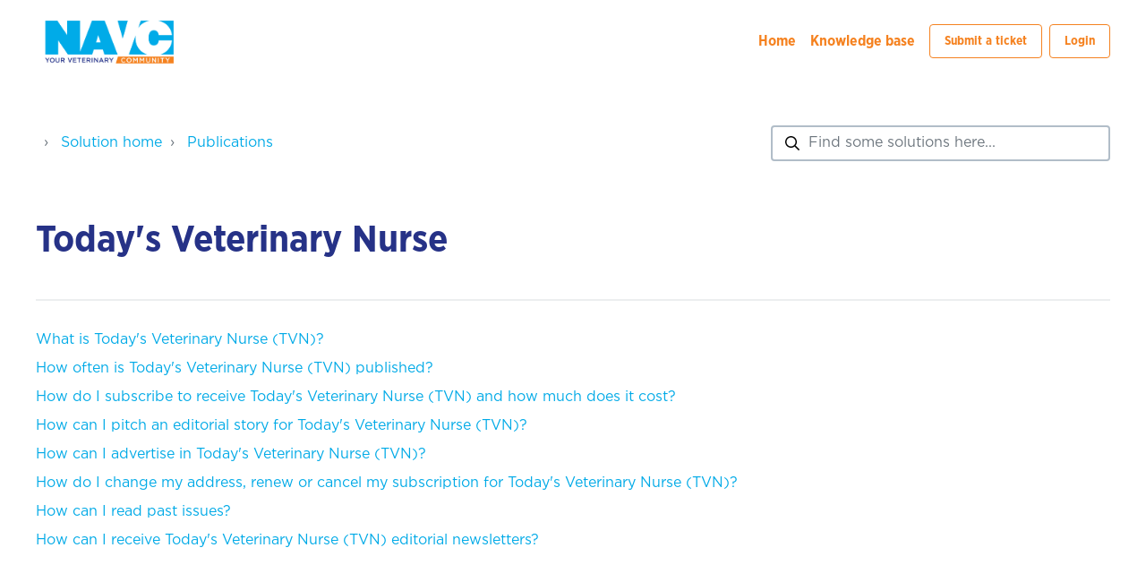

--- FILE ---
content_type: text/html; charset=utf-8
request_url: https://help.navc.com/support/solutions/folders/13000015408
body_size: 11277
content:
<!DOCTYPE html>
<html lang="en" data-date-format="non_us" dir="ltr">

<head>

  <meta name="csrf-param" content="authenticity_token" />
<meta name="csrf-token" content="cm8nzfSV+9isZGFuv11/S43v5XhFMw141YER1ehwguHz+yIcsFozKu2TRuSZOH0ZvpaZDWTYlCmrNbILe3tlSA==" />

  <link rel='shortcut icon' href='https://s3.amazonaws.com/cdn.freshdesk.com/data/helpdesk/attachments/production/5046752096/fav_icon/6HO8ebdUykxi_IviLudmcIhLF7JALGSrZw.png' />

  <!-- Title for the page -->
<title> Today&#39;s Veterinary Nurse :  </title>

<!-- Meta information -->

      <meta charset="utf-8" />
      <meta http-equiv="X-UA-Compatible" content="IE=edge,chrome=1" />
      <meta name="description" content= "" />
      <meta name="author" content= "" />
       <meta property="og:title" content="Today&amp;#39;s Veterinary Nurse" />  <meta property="og:url" content="https://help.navc.com/support/solutions/folders/13000015408" />  <meta property="og:image" content="https://s3.amazonaws.com/cdn.freshdesk.com/data/helpdesk/attachments/production/5046752054/logo/J5ssLw-7f8w6ty4cpJB1GJLCO-diMLLfzA.png?X-Amz-Algorithm=AWS4-HMAC-SHA256&amp;amp;X-Amz-Credential=AKIAS6FNSMY2XLZULJPI%2F20260119%2Fus-east-1%2Fs3%2Faws4_request&amp;amp;X-Amz-Date=20260119T195635Z&amp;amp;X-Amz-Expires=604800&amp;amp;X-Amz-SignedHeaders=host&amp;amp;X-Amz-Signature=8b5d2677a741da13d6ea5867451cd4b377dffcd583fa775f8937d1dbc3cabf4e" />  <meta property="og:site_name" content="NAVC" />  <meta property="og:type" content="article" />  <meta name="twitter:title" content="Today&amp;#39;s Veterinary Nurse" />  <meta name="twitter:url" content="https://help.navc.com/support/solutions/folders/13000015408" />  <meta name="twitter:image" content="https://s3.amazonaws.com/cdn.freshdesk.com/data/helpdesk/attachments/production/5046752054/logo/J5ssLw-7f8w6ty4cpJB1GJLCO-diMLLfzA.png?X-Amz-Algorithm=AWS4-HMAC-SHA256&amp;amp;X-Amz-Credential=AKIAS6FNSMY2XLZULJPI%2F20260119%2Fus-east-1%2Fs3%2Faws4_request&amp;amp;X-Amz-Date=20260119T195635Z&amp;amp;X-Amz-Expires=604800&amp;amp;X-Amz-SignedHeaders=host&amp;amp;X-Amz-Signature=8b5d2677a741da13d6ea5867451cd4b377dffcd583fa775f8937d1dbc3cabf4e" />  <meta name="twitter:card" content="summary" />  <link rel="canonical" href="https://help.navc.com/support/solutions/folders/13000015408" /> 

<!-- Responsive setting -->
<link rel="apple-touch-icon" href="https://s3.amazonaws.com/cdn.freshdesk.com/data/helpdesk/attachments/production/5046752096/fav_icon/6HO8ebdUykxi_IviLudmcIhLF7JALGSrZw.png" />
        <link rel="apple-touch-icon" sizes="72x72" href="https://s3.amazonaws.com/cdn.freshdesk.com/data/helpdesk/attachments/production/5046752096/fav_icon/6HO8ebdUykxi_IviLudmcIhLF7JALGSrZw.png" />
        <link rel="apple-touch-icon" sizes="114x114" href="https://s3.amazonaws.com/cdn.freshdesk.com/data/helpdesk/attachments/production/5046752096/fav_icon/6HO8ebdUykxi_IviLudmcIhLF7JALGSrZw.png" />
        <link rel="apple-touch-icon" sizes="144x144" href="https://s3.amazonaws.com/cdn.freshdesk.com/data/helpdesk/attachments/production/5046752096/fav_icon/6HO8ebdUykxi_IviLudmcIhLF7JALGSrZw.png" />
        <meta name="viewport" content="width=device-width, initial-scale=1.0, maximum-scale=5.0, user-scalable=yes" /> 

<meta name="viewport" content="width=device-width, initial-scale=1.0" />
<link rel="stylesheet" href="https://fonts.googleapis.com/css?family=Open+Sans:400,400italic,600,600italic,700,700italic,300,300italic"  type="text/css" />
<link rel="stylesheet" href="https://use.fontawesome.com/releases/v6.5.2/css/all.css">
<link rel="stylesheet" href="//cdn.jsdelivr.net/jquery.magnific-popup/1.0.0/magnific-popup.css" />

<style>

pre[class*="language-"]:before, 
pre[class*="language-"]:after {
  content: '';
}

.fw-search:before {
  content: "";
  background-image: url("data:image/svg+xml,%3Csvg aria-hidden='true' focusable='false' data-prefix='far' data-icon='search' role='img' xmlns='http://www.w3.org/2000/svg' viewBox='0 0 512 512' class='svg-inline--fa fa-search fa-w-16 fa-3x'%3E%3Cpath fill='currentColor' d='M508.5 468.9L387.1 347.5c-2.3-2.3-5.3-3.5-8.5-3.5h-13.2c31.5-36.5 50.6-84 50.6-136C416 93.1 322.9 0 208 0S0 93.1 0 208s93.1 208 208 208c52 0 99.5-19.1 136-50.6v13.2c0 3.2 1.3 6.2 3.5 8.5l121.4 121.4c4.7 4.7 12.3 4.7 17 0l22.6-22.6c4.7-4.7 4.7-12.3 0-17zM208 368c-88.4 0-160-71.6-160-160S119.6 48 208 48s160 71.6 160 160-71.6 160-160 160z' class=''%3E%3C/path%3E%3C/svg%3E");
}


/* ==========================================================================
  Meta
  ========================================================================== */
  
  .meta {
    font-size: var(--bt-font-size-small);
    color: #58595B;
  }
  
  .meta__item {
    display: inline-block;
    margin-right: var(--bt-spacer-12);
  }
  
  .meta__item + .meta__item:before {
    margin-right: var(--bt-spacer-12);
    font-size: 10px;
    content: "\2022";
  }

/* ==========================================================================
  Breadcrumbs 
  ========================================================================== */

  .bt-breadcrumbs > li {
    display: inline-block;
  }

  .bt-breadcrumbs > li + li:before {
    padding: 0 0.25rem;
    color: var(--bs-gray-600);
    content: "›\00a0"; /* Unicode space added since inline-block means non-collapsing white-space */
  }
</style>

  <link rel="icon" href="https://s3.amazonaws.com/cdn.freshdesk.com/data/helpdesk/attachments/production/5046752096/fav_icon/6HO8ebdUykxi_IviLudmcIhLF7JALGSrZw.png" />

  <link rel="stylesheet" href="/assets/cdn/portal/styles/theme.css?FD003" nonce="G5YqJe77QHSR4NsYmtcAwg=="/>

  <style type="text/css" nonce="G5YqJe77QHSR4NsYmtcAwg=="> /* theme */ .portal--light {
              --fw-body-bg: #F5F7F9;
              --fw-header-bg: #F5F7F9;
              --fw-header-text-color: #12344D;
              --fw-helpcenter-bg: #12344D;
              --fw-helpcenter-text-color: #FFFFFF;
              --fw-footer-bg: #12344D;
              --fw-footer-text-color: #FFFFFF;
              --fw-tab-active-color: #FFFFFF;
              --fw-tab-active-text-color: #12344D;
              --fw-tab-hover-color: #12344D;
              --fw-tab-hover-text-color: #FFFFFF;
              --fw-btn-background: #FFFFFF;
              --fw-btn-text-color: #12344D;
              --fw-btn-primary-background: #12344D;
              --fw-btn-primary-text-color: #FFFFFF;
              --fw-baseFont: Source Sans Pro;
              --fw-textColor: #264966;
              --fw-headingsFont: Source Sans Pro;
              --fw-linkColor: #2C5CC5;
              --fw-linkColorHover: #021519;
              --fw-inputFocusRingColor: #EBEFF3;
              --fw-formInputFocusColor: #EBEFF3;
              --fw-card-bg: #FFFFFF;
              --fw-card-fg: #264966;
              --fw-card-border-color: #EBEFF3;
              --fw-nonResponsive: #F5F7F9;
              --bs-body-font-family: Source Sans Pro;
    } </style>

    <style type="text/css" nonce="G5YqJe77QHSR4NsYmtcAwg==">
      :root {
  --bt-font-size-base: 1rem;
  --bt-font-size-small: calc(var(--bt-font-size-base) * 0.875);
  --bt-font-size-h1: calc(var(--bt-font-size-base) * 3);
  --bt-font-size-h2: calc(var(--bt-font-size-base) * 1.75);
  --bt-font-size-h3: calc(var(--bt-font-size-base) * 1.5);
  --bt-font-size-h4: calc(var(--bt-font-size-base) * 1.25);
  --bt-font-size-h5: calc(var(--bt-font-size-base) * 1.1);
  --bt-font-size-h6: calc(var(--bt-font-size-base) * 1);

  --bt-spacer-4: 0.25rem;
  --bt-spacer-8: 0.5rem;
  --bt-spacer-12: 0.75rem;
  --bt-spacer-14: 0.875rem;
  --bt-spacer-16: 1rem;
  --bt-spacer-18: 1.125rem;
  --bt-spacer-20: 1.25rem;
  --bt-spacer-22: 1.375rem;
  --bt-spacer-24: 1.5rem;
  --bt-spacer-28: 1.75rem;
  --bt-spacer-32: 2rem;
  --bt-spacer-36: 2.25rem;
  --bt-spacer-40: 2.5rem;
  --bt-spacer-44: 2.75rem;
  --bt-spacer-46: 2.875rem;
  --bt-spacer-48: 3rem;
  --bt-spacer-52: 3.25rem;
  --bt-spacer-56: 3.5rem;
  --bt-spacer-60: 3.75rem;
  --bt-spacer-64: 4rem;
  --bt-spacer-68: 4.25rem;
  --bt-spacer-72: 4.5rem;
  --bt-spacer-80: 5rem;
  --bt-spacer-84: 5.25rem;
  --bt-spacer-88: 5.5rem;
  --bt-spacer-92: 5.75rem;
  --bt-spacer-96: 6rem;
  --bt-spacer-100: 6.25rem;
  --bt-spacer-104: 6.5rem;
  --bt-spacer-108: 6.75rem;
  --bt-spacer-112: 7rem;
  --bt-spacer-116: 7.25rem;
  --bt-spacer-120: 7.5rem;
  --bt-spacer-124: 7.75rem;
  --bt-spacer-128: 8rem;
  --bt-spacer-132: 8.25rem;
  --bt-spacer-136: 8.5rem;
  --bt-spacer-140: 8.75rem;
  --bt-spacer-160: 10rem;
  --bt-spacer-164: 10.25rem;
  --bt-spacer-168: 10.5rem;
}

/* ==========================================================================
  Freshdesk reset 
  ========================================================================== */

.h1, .h2, .h3, .h4, .h5, .h6, h1, h2, h3, h4, h5, h6 {
  color: #263287;
}

a {
  transition: all 0.3s ease;
}

footer {
  text-align: initial;
}

footer a {
  padding: 0;
}

.fw-signup,
#userDropdownMenu .dropdown-toggle:after,
.suggestions-results .fw-article:before  {
  display: none;
}

.row {
  --bs-gutter-x: 2rem;
}

.fw-sidebar {
  border-radius: var(--bt-border-radius-base) !important
}

.suggestions-results  .fw-article {
  padding-left: 0 !important;
}

.fw-closed-info {
  padding: 0.5rem;
  color: #12344d;
  background-color: #ebeff3;
  border-color: #cfd7df;
}

blockquote {
  padding: var(--bt-spacer-24);
  font-style: italic;
  background-color: var(--bs-gray-100);
  border-left: 5px solid var(--bt-brand-primary);
}

[hidden],
.is-hidden {
  display: none !important;
}

#userDropdownMenu {
  position: relative;
}

#userDropdownMenu::after {
  position: absolute;
  top: 50%;
  right: -1rem;
}

/* ==========================================================================
  Buttons
  ========================================================================== */

  .btn,
  .fw-login a {
    padding: 0.625rem 1rem;
    font-size: 0.85rem !important ;
    font-weight: bold;
    border-width: 1px;
    border-radius: var(--bt-border-radius-base) !important;
  }
  
  body .fw-primary-button {
    --fw-btn-primary-background: var(--bt-brand-primary);
    --fw-btn-primary-text-color: #fff;
      border-color: var(--fw-btn-primary-background);
  }
  
  body .fw-primary-button:hover,
  body .fw-primary-button:active,
  body .fw-primary-button:focus,
  .btn-primary,
  .btn-primary:hover,
  .btn-primary:active,
  .btn-primary:focus,
  .fw-search .input-group button, 
  .fw-search .input-group button:hover,
  .fw-search .input-group button:active,
  .fw-search .input-group button:focus {
    color: #fff;
    background-color: var(--bt-brand-secondary);
    border-color: var(--bt-brand-secondary);
  }
  
  .btn-default,
  body .fw-secondary-button, 
  body .fw-secondary-button:hover,
  body .fw-secondary-button:active,
  body .fw-secondary-button:focus {
    color: var(--bt-brand-primary);
    border-color: var(--bt-brand-primary);
  }
  
  .btn-topbar,
  .btn-topbar:hover,
  .btn-topbar:active,
  .btn-topbar:focus {
    color: #fff;
    border-color: #fff;
  }
  
  .btn-topbar:hover,
  .btn-topbar:active,
  .btn-topbar:focus {
    opacity: 0.8;
  }

  .btn-topbar--primary {
    color: var(--bt-topbar-text-color);
    border-color: var(--bt-topbar-text-color);
  }

  .btn-topbar--primary:hover,
  .btn-topbar--primary:active,
  .btn-topbar--primary:focus {
    color: var(--bt-topbar-text-hover-color);
    border-color: var(--bt-topbar-text-hover-color);
  }
  
/* ==========================================================================
  Form Elements
  ========================================================================== */

  .form-control {
    border-width: var(--bt-border-width);
    border-radius: var(--bt-border-radius-base) !important;
  }
  
  .form-control,
  .form-select.choices {
    background-image: none; /* Reset unusual Firefox-on-Android default style; see https://github.com/necolas/normalize.css/issues/214 */
    border-radius: var(--bt-border-radius-base);
  }
  
  .form-control,
  .form-select.choices,
  .fr-toolbar,
  .fr-box.fr-basic.fr-top .fr-wrapper{
    border-width: var(--bt-border-width);
  }

/* ==========================================================================
  Container 
  ========================================================================== */

.bt-container {
  padding-right: var(--bt-spacer-16);
  padding-left: var(--bt-spacer-16);
}

@media (min-width: 576px) {
  .bt-container { 
    padding-right:  var(--bt-spacer-32);
    padding-left:  var(--bt-spacer-32);
  }
}

.bt-container-inner {
  max-width: 1200px;
  margin: 0 auto;
}


/* ==========================================================================
  Pagination 
  ========================================================================== */

.page-link {
  color: var(--fw-linkColor);
}

.page-link:hover,
.page-link:focus,
.page-item.active .page-link {
  color: #fff;
  background-color: var(--fw-linkColor);
  border-color: var(--fw-linkColor);
}

.fw-pagination-wrapper .page-link {
  border-radius: var(--bt-border-radius-base);
}

.fw-pagination-wrapper .page-item:first-child,
.fw-pagination-wrapper .page-item:last-child {
  margin: 0;
  border: 0;
}

.fw-pagination-wrapper .page-item:last-child .page-link {
  margin-left: 0;
}

/* ==========================================================================
  Search 
  ========================================================================== */

  .fw-search {
    position: relative;
    width: 100%;
  }
  
  .fw-search:before {
    position: absolute;
    top: 50% !important;
    left: 1rem;
    z-index: 4;
    width: 1rem;
    height: 1rem;
    background-repeat: no-repeat;
    transform: translateY(-50%);
  }
  
  .fw-search .input-group input {
    height: 2.5rem;
    padding-left: 2.5rem;
    font-size: 1rem;
    border-radius: var(--bt-border-radius-base) !important;
  }
  
  .fw-search .input-group button {
    display: none;
    margin-left: 1rem !important;
  }
  
  .search-box {
    position: relative;
    z-index: 2;
  }
  
  .search-box--hero-unit {
    max-width: 720px;
    margin-right: auto;
    margin-left: auto;
  }
  
  .search-box--hero-unit .fw-search .input-group input {
    padding-left: 3.5rem;
    background-color: rgba(255, 255, 255, 0.9);
    border-color: #fff;
    border-radius: var(--bt-border-radius-base);
  }
  
  .search-box--hero-unit .fw-search .input-group input:focus {
    background-color: #fff;
  }
  
  .search-box--hero-unit .fw-search .input-group input,
  .search-box--hero-unit .fw-search .input-group button {
    height: 3.125rem;
  }
  
  @media (min-width: 576px) {
    .search-box--hero-unit .fw-search .input-group button {
      display: block;
    }
  }
  
  @media (min-width: 768px) {
    .search-box--hero-unit .fw-search:before {
      width: 1.5rem;
      height: 1.5rem;
    }
  
    .search-box--hero-unit .fw-search .input-group button,
    .search-box--hero-unit .fw-search .input-group input {
      height: 3.75rem;
    }
  
    .search-box--hero-unit .fw-search .input-group input {
      font-size: 16px;
    }
  }
  
/* ==========================================================================
  Entry Info 
  ========================================================================== */

  .bt-entry-info {
    display: flex;
    font-size: var(--bt-font-size-small);
  }
  
  .bt-entry-info__avatar {
    padding-right: var(--bt-spacer-16);
    flex-shrink: 0;
  }
  
  .bt-entry-info__content {
    flex-grow: 1;
  }

/* ==========================================================================
  Solutions 
  ========================================================================== */

  .bt-article-item {
    margin-bottom: var(--bt-spacer-8);
  }
  
  .category-tree-item__title {
    border-bottom: var(--bt-border-width) solid var(--bt-border-color);
  }
  
  .category-tree-item__title-link {
    color: inherit;
  }
  
  .category-list-item {
    position: relative;
  }

  @media (min-width: 576px) {
    .category-list-item {
      height: 150px;
    }
  }
  
  .category-list-item__link {
    color: #fff !important;
    text-align: center;
    background-color: var(--bt-brand-primary);
    border-radius: var(--bt-border-radius-base);
    transition: all 0.3s ease;
  }

  .category-list-item__link:active,
  .category-list-item__link:focus,
  .category-list-item__link:hover {
    color: #fff;
    text-decoration: none;
    background-color: var(--bt-brand-secondary);
  }

  .folder__title-link {
    color: inherit;
  }
  
  .bt-header {
    padding-bottom: 1.5rem;
    margin-bottom: 2rem;
    border-bottom: 2px solid #eceeef;
  }

/* ==========================================================================
  Forums 
  ========================================================================== */

  .forum-list-item {
    margin-bottom: var(--bt-spacer-48);
  }
  
  .forum-list-item__title {
    padding-bottom:  var(--bt-spacer-12);
    margin-bottom: var(--bt-spacer-12);
    border-bottom: var(--bt-border-width) solid var(--bs-body-color);
  }
  
  .forum-list-item__link {
    color: inherit;
  }

  .forum-topics__item {
    padding-bottom:  var(--bt-spacer-12);
    margin-bottom:  var(--bt-spacer-12);
    border-bottom: var(--bt-border-width) solid var(--bt-border-color);
  }
  
  @media (min-width: 576px) {
    .forum-topics__item {
      display: flex;
      align-items: center;
      justify-content: space-between;
    }
  }

  .forum-topics__pin {
    color: var(--bs-body-color);
  }
  
  @media (min-width: 576px) {
    .forum-topics__link {
      width: 60%;
      padding-right: var(--bt-spacer-16);
    }
  }

  @media (max-width: 479px) {
    .forum-topics__link { 
      display: block;
      margin-bottom:  var(--bt-spacer-12);
    }
  }
  
  .forum-topics__labels {
    display: inline-block;
  }
  
  @media (min-width: 576px) {
    .forum-topics__author {
      width: 8%;
    }
  }
  
  .forum-topics__meta {
    font-size: 12px;
  }
  
  @media (min-width: 576px) {
    .forum-topics__meta {
      width: 40%;
      text-align: right;
    }
  }
    </style>
  <link href='https://fonts.googleapis.com/css?family=Source+Sans+Pro:regular,italic,600,700,700italic' rel='stylesheet' type='text/css' nonce='G5YqJe77QHSR4NsYmtcAwg=='>

  <script type="text/javascript" nonce="G5YqJe77QHSR4NsYmtcAwg==">
    window.cspNonce = "G5YqJe77QHSR4NsYmtcAwg==";
  </script>

  <script src="/assets/cdn/portal/scripts/nonce.js" nonce="G5YqJe77QHSR4NsYmtcAwg=="></script>

  <script src="/assets/cdn/portal/vendor.js" nonce="G5YqJe77QHSR4NsYmtcAwg=="></script>

  <script src="/assets/cdn/portal/scripts/head.js" nonce="G5YqJe77QHSR4NsYmtcAwg=="></script>

  <script type="text/javascript" nonce="G5YqJe77QHSR4NsYmtcAwg==">
      window.store = {};
window.store = {
  assetPath: "/assets/cdn/portal/",
  defaultLocale: "en",
  currentLocale: "en",
  currentPageName: "article_list",
  portal: {"id":5000060894,"name":"NAVC","product_id":null},
  portalAccess: {"hasSolutions":true,"hasForums":false,"hasTickets":false,"accessCount":1},
  account: {"id":194927,"name":"NAVC Customer Support","time_zone":"Eastern Time (US & Canada)","companies":[]},
  vault_service: {"url":"https://vault-service.freshworks.com/data","max_try":2,"product_name":"fd"},
  blockedExtensions: "",
  allowedExtensions: "",
  search: {"all":"/support/search","solutions":"/support/search/solutions","topics":"/support/search/topics","tickets":"/support/search/tickets"},
  portalLaunchParty: {
    enableStrictSearch: false,
    ticketFragmentsEnabled: false,
    homepageNavAccessibilityEnabled: false,
    channelIdentifierFieldsEnabled: false,
  },


    googleAnalytics: {"account_number":"UA-33247759-6","domain":null,"ga4":true},

    freshchat: {"token":"c8c3aea2-52f5-42aa-896a-ee64f5aef2da","visitor_widget_host_url":"https://wchat.freshchat.com","csp_nonce":"G5YqJe77QHSR4NsYmtcAwg=="},


    marketplace: {"token":"eyJ0eXAiOiJKV1QiLCJhbGciOiJIUzI1NiJ9.[base64].YFB8v3vFrc__hGsCQuCT7vdjyOdSAYGk3RWx0CngDoE","data_pipe_key":"634cd594466a52fa53c54b5b34779134","region":"us","org_domain":"navc1.freshworks.com"},

  pod: "us-east-1",
  region: "US",
};
  </script>


</head>

<body class="portal portal--light  ">
  
  <style>
  .bt-layout {
    min-height: 100%;
    display: -ms-grid;
    display: grid;
    grid-template-rows: auto 1fr auto;
    grid-template-columns: 100%;
  }
</style>

<div class="bt-layout">
  <div class="bt-layout__header">
    <style>
  
  /* Gotham Ultra / Black */
  @font-face {
    font-family: 'Gotham';
    src: url('https://deek8ilcp2d17.cloudfront.net/navc/GothaProBla.otf') format('opentype');
    font-weight: 900;
    font-style: normal;
  }
  @font-face {
    font-family: 'Gotham';
    src: url('https://deek8ilcp2d17.cloudfront.net/navc/GothaProBlaIta.otf') format('opentype');
    font-weight: 900;
    font-style: italic;
  }

  /* Gotham Bold */
  @font-face {
    font-family: 'Gotham';
    src: url('https://deek8ilcp2d17.cloudfront.net/navc/GothaProBol.otf') format('opentype');
    font-weight: 700;
    font-style: normal;
  }
  @font-face {
    font-family: 'Gotham';
    src: url('https://deek8ilcp2d17.cloudfront.net/navc/GothaProBolIta.otf') format('opentype');
    font-weight: 700;
    font-style: italic;
  }

  /* Gotham Medium */
  @font-face {
    font-family: 'Gotham';
    src: url('https://deek8ilcp2d17.cloudfront.net/navc/GothaProMed.otf') format('opentype');
    font-weight: 500;
    font-style: normal;
  }
  @font-face {
    font-family: 'Gotham';
    src: url('https://deek8ilcp2d17.cloudfront.net/navc/GothaProMedIta.otf') format('opentype');
    font-weight: 500;
    font-style: italic;
  }

  /* Gotham Book / Regular */
  @font-face {
    font-family: 'Gotham';
    src: url('https://deek8ilcp2d17.cloudfront.net/navc/GothaProReg.otf') format('opentype');
    font-weight: 400;
    font-style: normal;
  }
  @font-face {
    font-family: 'Gotham';
    src: url('https://deek8ilcp2d17.cloudfront.net/navc/GothaProIta.otf') format('opentype');
    font-weight: 400;
    font-style: italic;
  }

  /* Gotham Light */
  @font-face {
    font-family: 'Gotham';
    src: url('https://deek8ilcp2d17.cloudfront.net/navc/GothaProLig.otf') format('opentype');
    font-weight: 300;
    font-style: normal;
  }

  /* Gotham Thin */
  @font-face {
    font-family: 'Gotham';
    src: url('https://deek8ilcp2d17.cloudfront.net/navc/GothaProNarMed.otf') format('opentype');
    font-weight: 200;
    font-style: normal;
  }

  /* Gotham Narrow Bold */
  @font-face {
    font-family: 'Gotham';
    src: url('https://deek8ilcp2d17.cloudfront.net/navc/GothaProNarBol.otf') format('opentype');
    font-weight: 700;
    font-style: normal;
  }

  .portal--light {
    --bt-brand-primary: #00AAE7;
    --bt-brand-secondary: #F58220;
  
    --bs-body-font-family: 'Gotham', sans-serif;
    --fw-headingsFont: 'Gotham', sans-serif;
    
    --bt-brand-primary: #00AAE7;
    --bt-brand-secondary: #F58220;
  
    --bs-body-font-size: 1rem;
    --bs-body-line-height: 1.5;
  
    --bs-body-color: #111742;
    --fw-body-bg: #fff;
  
    --fw-linkColor: #00AAE7;
    --fw-linkColorHover: #F58220;
  
    --bt-border-width: 2px;
    --bt-border-color: #eceeef;
    --bt-border-radius-base: 4px;
  
    --bt-topbar-bg: #fff;
    --bt-topbar-text-color: #F58220;
    --bt-topbar-text-hover-color: #00AAE7;
    --bt-topbar-link-color: var(--bt-topbar-text-color);
    --bt-topbar-logo-height: 60px;
  
    --bt-footer-bg: #263287;
    --bt-footer-text-color: #fff;
    --bt-footer-link-color: #00AAE7;
  }
  
  /* ==========================================================================
    Topbar 
    ========================================================================== */
  
  .bt-topbar {
    color: var(--bt-topbar-text-color);
    background-color: var(--bt-topbar-bg);
    font-weight: 700;
  }

  .bt-topbar.fw-nav-wrapper {
    border-bottom: none;
  }
  
  .bt-topbar__menu.is-active {
    display: block !important;
  }
  
  .bt-topbar__burger {
    padding: 0;
    background: transparent;
    border: 0;
  }
  
  .bt-topbar__burger svg {
    transition: all 0.3s ease;
  }
  
  .bt-topbar__burger svg path {
    fill: var(--bt-topbar-text-color);
  }
  
  .bt-topbar__burger.is-active svg {
    transform: rotateZ(90deg);
  } 
  
  .bt-topbar__logo img {
    max-height: var(--bt-topbar-logo-height) !important;
  }
  
  .nav-link {
    --fw-linkColor: var(--bt-topbar-link-color);
  }
  
  .nav-link:focus, 
  .nav-link:hover {
    --fw-linkColorHover: var(--bt-topbar-link-color);
    opacity: 0.8;
  }

  .topbar-link {
    color: var(--bt-topbar-text-color);
  }

  .topbar-link:hover,
  .topbar-link:active,
  .topbar-link:focus {
    color: var(--bt-topbar-text-hover-color);
  }
  
  @media (max-width: 767px) {
    .bt-mobile-menu-open {
      overflow: hidden;
    }
  
    .bt-topbar__menu {
      position: fixed;
      top: 0;
      bottom: 0;
      left: 0;
      z-index: 100;
      width: 100%;
      width: 70%;
      max-width: 300px;
      padding: 24px;
      background-color: var(--bt-topbar-bg);
      box-shadow: 0 2px 20px 0 rgba(0, 0, 0, 0.22);
    }
  }
  </style>
  <header class="bt-topbar bt-container fw-nav-wrapper py-16 mb-48" data-topbar>
    <div class="bt-container-inner">
      <div class="d-flex justify-content-between align-items-center flex-wrap">
        <a class="bt-topbar__logo" href="https://navc.com">
          <img class="d-block" src="https://deek8ilcp2d17.cloudfront.net/navc/Transparent-NAVC_Logo_18_Full_Color.png" alt="Logo" />
        </a>
        <button
          type="button"
          role="button"
          aria-label="Toggle Navigation"
          class="bt-topbar__burger d-md-none"
          data-toggle-menu>
          <svg width="24px" height="24px" viewBox="0 0 24 24" xmlns="http://www.w3.org/2000/svg">
            <path d="M21.5 6.5h-19c-.3 0-.7-.4-.7-.7V4.4c0-.4.4-.7.7-.7h19c.3 0 .7.3.7.7v1.4c0 .3-.4.7-.7.7zm0 6.8h-19c-.3 0-.7-.3-.7-.7v-1.3c0-.4.4-.7.7-.7h19c.3 0 .7.3.7.7v1.4c0 .3-.4.6-.7.6zm0 7h-19c-.3 0-.7-.3-.7-.7v-1.4c0-.3.4-.7.7-.7h19c.3 0 .7.4.7.7v1.4c0 .4-.4.7-.7.7z"></path>
          </svg>
        </button>
        <div class="bt-topbar__menu d-none d-md-block"  data-menu>
          <ul class="list-unstyled d-flex flex-column flex-md-row align-items-center fw-nav-dropdown-wrapper">
            <li class="px-md-8">
              
            </li>
            <li class="ps-md-8 pe-md-16 pe-xl-8 mb-16 mb-md-0 active">
              <a href="https://navc.com/" class=" topbar-link ">
                Home
              </a>
            </li>
            
              
            
              
                <li class="ps-md-8 pe-md-16 pe-xl-8 mb-16 mb-md-0 active">
                  <a href="/support/solutions" class=" topbar-link ">
                    Knowledge base
                  </a>
                </li>
              
            
            <li class="ps-md-8 pe-md-16 pe-xl-8 mb-16 mb-md-0">
              <a class="btn btn-topbar btn-topbar--primary" href="/support/tickets/new">
                Submit a ticket
              </a>
            </li>
            

    <li class="nav-item no-hover fw-login">
      <a  id="" href="/support/login" class="nav-link pe-8"

>Login</a>
    </li>
    


          </ul>
        </div>
      </div>
    </div>
  </header>
  
  <script>
    (function() {
      const Topbar = {
        init() {
          this.cacheElements();
          this.fixButtons();
        },
        cacheElements() {
          this.topbarEl = document.querySelector('[data-topbar]');
          this.linksEl = this.topbarEl.querySelectorAll('b > a');
          this.loginBtn = this.topbarEl.querySelector('.fw-login a');
          this.signupBtn = this.topbarEl.querySelector('.fw-signup a');
    
          this.languageSelectorEl =  this.topbarEl.querySelector('.language-options .dropdown-toggle')
        },
        fixButtons() {
          // Display links as buttons
          if (this.linksEl.length) {
            this.linksEl.forEach(el => el.classList.add('btn', 'btn-topbar'));
          }
    
          // Display dropdown as button
          if (this.languageSelectorEl) {
            this.languageSelectorEl.classList.add('btn', 'btn-topbar');
          }

          // Display login and signin links as buttons          
          if (this.loginBtn) {
            this.loginBtn.classList.add('btn', 'btn-topbar', 'btn-topbar--primary', 'pe-16');
          }

          if (this.signupBtn) {
            this.signupBtn.classList.add('btn', 'btn-topbar', 'btn-topbar--primary', 'pe-16');
          }
        }
      };
    
      Topbar.init();
    })();
  </script>
  
  <script>
  
  /* Menu Toggle */
  (function() {
  
    const MenuToggle = {
      init: function() {
        this.cacheElements();
        this.bindEvents();
      },
      cacheElements() {
        this.buttonEl = document.querySelector('[data-toggle-menu]');
        this.menuEl = document.querySelector('[data-menu]');
        this.body = document.body;
      },
      bindEvents() {
        this.buttonEl.addEventListener('click', this.handleClick.bind(this));
      },
      handleClick: function(e) {
        this.buttonEl.classList.toggle(BreezyConfig.css.activeClass);
        this.menuEl.classList.toggle(BreezyConfig.css.activeClass);
        this.body.classList.toggle(BreezyConfig.css.mobileMenuOpen);
      }
    };
  
    MenuToggle.init();
  })();
  </script>
  </div>
  
  <div class="bt-layout__content pb-64">
    
        
        <div class="bt-container">
  <div class="bt-container-inner">
    <div class="folder-page">
      <div class="row">
        <div class="col-sm-8 mb-24">
          <ol class="list-unstyled bt-breadcrumbs pt-8">
            <li>
              <a href="/support/home"></a>
            </li>
            <li title="Solution home">
              <a href="/support/solutions">Solution home</a>
            </li>
            <li title="Publications">
              <a href="/support/solutions/13000003770">Publications</a>
            </li>
          </ol>
        </div>
        <div class="col-sm-4 mb-64">
          <div class="search-box search-box--small">
            
<form action="/support/search/solutions" id="fw-search-form" data-current-tab="solutions">
  <div class="form-group fw-search  my-0">
    <div class="input-group">
      <input type="text" class="form-control" id="searchInput" name="term" value="" placeholder="Find some solutions here..." autocomplete="off" aria-label="Find some solutions here...">
      <button class="btn px-20 input-group-text" id="btnSearch" type="submit" aria-label="Search"><span class="icon-search"></span></button>
    </div>

    <div class="visually-hidden">
      <span id="srSearchUpdateMessage" aria-live="polite"></span>
    </div>

    <div class="fw-autocomplete-wrapper box-shadow bg-light br-8 p-16 d-none">
      <div class="fw-autocomplete-header " role="tablist">
        <button class="fw-search-tab " data-tab="all" role="tab" aria-selected="false">
          All
        </button>
        
          <button class="fw-search-tab fw-active-search-tab" data-tab="solutions" role="tab" aria-selected="true">
            Articles
          </button>
        
        
        
      </div>

      <div class="fw-loading my-80 d-none"></div>

      <div class="fw-autocomplete-focus">

        <div class="fw-recent-search">
          <div class="fw-recent-title d-none row align-items-center">
            <div class="col-8 fs-20 semi-bold"><span class="icon-recent me-8"></span>Recent Searches</div>
            <div class="col-4 px-0 text-end"><button class="btn btn-link fw-clear-all">Clear all</button></div>
          </div>
          <p class="ps-32 fw-no-recent-searches mb-16 d-none">No recent searches</p>
          <ul class="fw-no-bullet fw-recent-searches mb-16 d-none"></ul>
        </div>

        <div class="fw-popular-articles-search">
          <p class="fs-20 semi-bold fw-popular-title d-none"><span class="icon-article me-8"></span> Popular Articles</p>
          <ul class="fw-no-bullet fw-popular-topics d-none"></ul>
        </div>

        <div class="fw-solutions-search-results fw-results d-none">
          <hr class="mt-24" />
          <div class="fw-solutions-search-results-title row align-items-center">
            <div class="col-8 fs-20 semi-bold"><span class="icon-article me-8"></span>Articles</div>
            <div class="col-4 px-0 text-end"><a class="btn btn-link fw-view-all fw-solutions-view-all" href="/support/search/solutions">View all</a></div>
          </div>
          <ul class="fw-no-bullet fw-search-results fw-solutions-search-results-container"></ul>
        </div>

        <div class="fw-topics-search-results fw-results d-none">
          <hr class="mt-24" />
          <div class="fw-topics-search-results-title row align-items-center">
            <div class="col-8 fs-20 semi-bold"><span class="icon-topic me-8"></span>Topics</div>
            <div class="col-4 px-0 text-end"><a class="btn btn-link fw-view-all fw-topics-view-all" href="/support/search/topics">View all</a></div>
          </div>
          <ul class="fw-no-bullet fw-search-results fw-topics-search-results-container"></ul>
        </div>

        <div class="fw-tickets-search-results fw-results d-none">
          <hr class="mt-24" />
          <div class="fw-tickets-search-results-title row align-items-center">
            <div class="col-8 fs-20 semi-bold"><span class="icon-ticket me-8"></span>Tickets</div>
            <div class="col-4 px-0 text-end"><a class="btn btn-link fw-view-all fw-tickets-view-all" href="/support/search/tickets">View all</a></div>
          </div>
          <ul class="fw-no-bullet fw-search-results fw-tickets-search-results-container"></ul>
        </div>
      </div>

      <div class="fw-autocomplete-noresults d-none text-center py-40">
        <img src="/assets/cdn/portal/images/no-results.png" class="img-fluid fw-no-results-img" alt="no results" />
        <p class="mt-24 text-secondary">Sorry! nothing found for <br /> <span id="input_term"></span></p>
      </div>
    </div>
  </div>
</form>

          </div>
        </div>
      </div>
      
       <div class="alert alert-with-close notice hide" id="noticeajax"></div> 
      <div class="bt-header">
        <h1 class="mb-16">
          Today&#39;s Veterinary Nurse
        </h1>
    
        
      </div>
    
      
        <ul class="list-unstyled articles">
          
            <li class="bt-article-item">
              <a href="/support/solutions/articles/13000077880-what-is-today-s-veterinary-nurse-tvn-">What is Today&#39;s Veterinary Nurse (TVN)?</a>
            </li>
          
            <li class="bt-article-item">
              <a href="/support/solutions/articles/13000077881-how-often-is-today-s-veterinary-nurse-tvn-published-">How often is Today&#39;s Veterinary Nurse (TVN) published?</a>
            </li>
          
            <li class="bt-article-item">
              <a href="/support/solutions/articles/13000077882-how-do-i-subscribe-to-receive-today-s-veterinary-nurse-tvn-and-how-much-does-it-cost-">How do I subscribe to receive Today&#39;s Veterinary Nurse (TVN) and how much does it cost?</a>
            </li>
          
            <li class="bt-article-item">
              <a href="/support/solutions/articles/13000077883-how-can-i-pitch-an-editorial-story-for-today-s-veterinary-nurse-tvn-">How can I pitch an editorial story for Today&#39;s Veterinary Nurse (TVN)?</a>
            </li>
          
            <li class="bt-article-item">
              <a href="/support/solutions/articles/13000077884-how-can-i-advertise-in-today-s-veterinary-nurse-tvn-">How can I advertise in Today&#39;s Veterinary Nurse (TVN)?</a>
            </li>
          
            <li class="bt-article-item">
              <a href="/support/solutions/articles/13000077885-how-do-i-change-my-address-renew-or-cancel-my-subscription-for-today-s-veterinary-nurse-tvn-">How do I change my address, renew or cancel my subscription for Today&#39;s Veterinary Nurse (TVN)?</a>
            </li>
          
            <li class="bt-article-item">
              <a href="/support/solutions/articles/13000077886-how-can-i-read-past-issues-">How can I read past issues?</a>
            </li>
          
            <li class="bt-article-item">
              <a href="/support/solutions/articles/13000096299-how-can-i-receive-today-s-veterinary-nurse-tvn-editorial-newsletters-">How can I receive Today&#39;s Veterinary Nurse (TVN) editorial newsletters?</a>
            </li>
          
        </ul>
         <section class="fw-pagination-wrapper">
  
</section>
      
    </div>
  </div>
</div>

        
    
  </div>
  
  <div class="bt-layout__footer">
    <style>
/* ==========================================================================
  Footer 
  ========================================================================== */

.bt-footer-container {
  font-weight: 500;
  color: var(--bt-footer-text-color);
  background-color: var(--bt-footer-bg);
  background-image: url('https://deek8ilcp2d17.cloudfront.net/navc/footer-bg.svg');
  background-size: auto;
  background-position: 100% 92%;
  background-attachment: scroll;
  background-repeat: no-repeat;
}

.bt-footer-container .fw-bold {
  font-size: 20px;
}

.bt-footer-links-list__link {
  color: var(--bt-footer-link-color);
}

footer a:hover {
  color: var(--bt-brand-secondary);
}

/*
  Scroll To Top Button
  ========================================================================== */
.bt-scroll-to-top {
  position: fixed;
  bottom: -50px;
  left: 30px;
  z-index: 3;

  width: 48px;
  height: 48px;
  font-size: 32px !important;
  line-height: 45px !important;
  color: var(--fw-linkColor);
  text-align: center;
  background-color: transparent;
  border: var(--bt-border-width) solid var(--fw-linkColor);
  border-radius: var(--bt-border-radius-base);
  transition: bottom 0.4s cubic-bezier(0.175, 0.885, 0.32, 1.275);
}

.bt-scroll-to-top.is-active {
  bottom: 30px;
}

.bt-scroll-to-top:hover {
  color: var(--fw-linkColorHover);
  border-color: var(--fw-linkColorHover);
}
</style>
<footer class="bt-footer-container bt-container py-64">
  <div class="bt-container-inner bt-footer-container__inner">
    <div class="row ">
      <div class="col-sm-3">
        <div class="mb-12 fw-bold">About</div>
        <ul class="list-unstyled mb-32">
          <li class="mt-12">
            <a class="bt-footer-links-list__link" href="https://navc.com/about-navc/?_gl=1*tih6et*_up*MQ..*_gs*MQ..&gclid=Cj0KCQjw6bfHBhDNARIsAIGsqLjycqCY2QDhbpk4FV3kbWLe57eE2D2n1upbuqLLkL3SeN9xVzKrkZcaAsnEEALw_wcB&gbraid=0AAAAADdJ3aGwdXxLWkagZragqe_WU-MVa" rel="noreferrer">About NAVC</a>
          </li>
          <li class="mt-12">
            <a class="bt-footer-links-list__link" href="https://navc.com/about-navc/staff/?_gl=1*1js2ja4*_up*MQ..*_gs*MQ..&gclid=Cj0KCQjw6bfHBhDNARIsAIGsqLjycqCY2QDhbpk4FV3kbWLe57eE2D2n1upbuqLLkL3SeN9xVzKrkZcaAsnEEALw_wcB&gbraid=0AAAAADdJ3aGwdXxLWkagZragqe_WU-MVa" rel="noreferrer">Staff</a>
          </li>
          <li class="mt-12">
            <a class="bt-footer-links-list__link" href="https://navc.freshdesk.com/support/solutions" rel="noreferrer">FAQs</a>
          </li>
          <li class="mt-12">
            <a class="bt-footer-links-list__link" href="https://navc.com/about-navc/careers/?_gl=1*1js2ja4*_up*MQ..*_gs*MQ..&gclid=Cj0KCQjw6bfHBhDNARIsAIGsqLjycqCY2QDhbpk4FV3kbWLe57eE2D2n1upbuqLLkL3SeN9xVzKrkZcaAsnEEALw_wcB&gbraid=0AAAAADdJ3aGwdXxLWkagZragqe_WU-MVa" rel="noreferrer">Careers</a>
          </li>
          <li class="mt-12">
            <a class="bt-footer-links-list__link" href="https://navc.com/industry-partners/?_gl=1*8kspxg*_up*MQ..*_gs*MQ..&gclid=Cj0KCQjw6bfHBhDNARIsAIGsqLjycqCY2QDhbpk4FV3kbWLe57eE2D2n1upbuqLLkL3SeN9xVzKrkZcaAsnEEALw_wcB&gbraid=0AAAAADdJ3aGwdXxLWkagZragqe_WU-MVa" rel="noreferrer">Partners</a>
          </li>
          <li class="mt-12">
            <a class="bt-footer-links-list__link" href="https://navc.com/about-navc/contact-navc/?_gl=1*8kspxg*_up*MQ..*_gs*MQ..&gclid=Cj0KCQjw6bfHBhDNARIsAIGsqLjycqCY2QDhbpk4FV3kbWLe57eE2D2n1upbuqLLkL3SeN9xVzKrkZcaAsnEEALw_wcB&gbraid=0AAAAADdJ3aGwdXxLWkagZragqe_WU-MVa" rel="noreferrer">Contact NAVC</a>
          </li>
        </ul>
      </div>
      <div class="col-sm-3">
        <div class="mb-12 fw-bold">Resources</div>
        <ul class="list-unstyled mb-32">
          <li class="mt-12">
            <a class="bt-footer-links-list__link" href="https://navc.com/publications/?_gl=1*pxjjwq*_up*MQ..*_gs*MQ..&gclid=Cj0KCQjw6bfHBhDNARIsAIGsqLjycqCY2QDhbpk4FV3kbWLe57eE2D2n1upbuqLLkL3SeN9xVzKrkZcaAsnEEALw_wcB&gbraid=0AAAAADdJ3aGwdXxLWkagZragqe_WU-MVa" rel="noreferrer">All Publications</a>
          </li>
          <li class="mt-12">
            <a class="bt-footer-links-list__link" href="https://www.vetfolio.com/pages/subscribe" rel="noreferrer">VetFolio</a>
          </li>
          <li class="mt-12">
            <a class="bt-footer-links-list__link" href="https://www.vetfolio.com/pages/certifications" rel="noreferrer">Certifications</a>
          </li>
          <li class="mt-12">
            <a class="bt-footer-links-list__link" href="https://navc.com/virtual-xp/?_gl=1*12gcc7m*_up*MQ..*_gs*MQ..&gclid=Cj0KCQjw6bfHBhDNARIsAIGsqLjycqCY2QDhbpk4FV3kbWLe57eE2D2n1upbuqLLkL3SeN9xVzKrkZcaAsnEEALw_wcB&gbraid=0AAAAADdJ3aGwdXxLWkagZragqe_WU-MVa" rel="noreferrer">Certifications</a>
          </li>
          <li class="mt-12">
            <a class="bt-footer-links-list__link" href="https://navc.com/advocacy/?_gl=1*12gcc7m*_up*MQ..*_gs*MQ..&gclid=Cj0KCQjw6bfHBhDNARIsAIGsqLjycqCY2QDhbpk4FV3kbWLe57eE2D2n1upbuqLLkL3SeN9xVzKrkZcaAsnEEALw_wcB&gbraid=0AAAAADdJ3aGwdXxLWkagZragqe_WU-MVa" rel="noreferrer">Embrace Advocacy</a>
          </li>
          <li class="mt-12">
            <a class="bt-footer-links-list__link" href="https://veterinaryinnovationcouncil.com/" rel="noreferrer">Veterinary Innovation Council</a>
          </li>
        </ul>
      </div>
      <div class="col-sm-3">
        <div class="mb-12 fw-bold">News</div>
        <ul class="list-unstyled mb-32">
          <li class="mt-12">
            <a class="bt-footer-links-list__link" href="https://navc.com/category/blogs/?_gl=1*1edkucc*_up*MQ..*_gs*MQ..&gclid=Cj0KCQjw6bfHBhDNARIsAIGsqLjycqCY2QDhbpk4FV3kbWLe57eE2D2n1upbuqLLkL3SeN9xVzKrkZcaAsnEEALw_wcB&gbraid=0AAAAADdJ3aGwdXxLWkagZragqe_WU-MVa" rel="noreferrer">NAVC Blog</a>
          </li>
          <li class="mt-12">
            <a class="bt-footer-links-list__link" href="https://www.vetfolio.com/pages/spark" rel="noreferrer">Spark!</a>
          </li>
          <li class="mt-12">
            <a class="bt-footer-links-list__link" href="https://navc.com/press-center/?_gl=1*1edkucc*_up*MQ..*_gs*MQ..&gclid=Cj0KCQjw6bfHBhDNARIsAIGsqLjycqCY2QDhbpk4FV3kbWLe57eE2D2n1upbuqLLkL3SeN9xVzKrkZcaAsnEEALw_wcB&gbraid=0AAAAADdJ3aGwdXxLWkagZragqe_WU-MVa" rel="noreferrer">Press</a>
          </li>
          <li class="mt-12">
            <a class="bt-footer-links-list__link" href="https://navc.com/newsletters/?_gl=1*1edkucc*_up*MQ..*_gs*MQ..&gclid=Cj0KCQjw6bfHBhDNARIsAIGsqLjycqCY2QDhbpk4FV3kbWLe57eE2D2n1upbuqLLkL3SeN9xVzKrkZcaAsnEEALw_wcB&gbraid=0AAAAADdJ3aGwdXxLWkagZragqe_WU-MVa" rel="noreferrer">Newsletters</a>
          </li>
        </ul>
      </div>
      <div class="col-sm-3 text-sm-end mb-24">
        <a href="https://www.facebook.com/TheNAVC" target="_blank" class="bt-footer-social-link fs-16 fa-brands fa-facebook"></a>
        <a href="https://www.instagram.com/the_navc/" target="_blank" class="bt-footer-social-link fs-16 ms-16 fa-brands fa-instagram"></a>
        <a href="https://www.linkedin.com/company/thenavc" target="_blank" class="bt-footer-social-link fs-16 ms-16 fa-brands fa-linkedin"></a>
        <a href="https://twitter.com/The_NAVC" target="_blank" class="bt-footer-social-link fs-16 ms-16 fa-brands fa-x-twitter"></a>
        <a href="https://www.youtube.com/c/thenavc" target="_blank" class="bt-footer-social-link fs-16 ms-16 fa-brands fa-youtube"></a>
      </div>
    </div>  
    <div class="bt-footer__copyright">
      
      </p>
    </div>
  </div>
</footer>
<button class="bt-scroll-to-top fas fa-angle-up d-none d-sm-flex align-items-center justify-content-center" data-scroll-to-top></button>
<script>
(function() {
  const topbarEl = document.querySelector('[data-topbar]');
  const buttonEl = document.querySelector('[data-scroll-to-top]');

  if (topbarEl && buttonEl) {
    window.addEventListener('scroll', function() {
      const scrolled  = window.pageYOffset | document.body.scrollTop;
      if (scrolled > topbarEl.clientHeight) {
        buttonEl.classList.add(BreezyConfig.css.activeClass);
      } else {
        buttonEl.classList.remove(BreezyConfig.css.activeClass);
      }
    });
    
    buttonEl.addEventListener('click', function(e) {
      window.scrollTo({ top: 0, behavior: 'smooth' });
    });
  }
})();
</script>
  </div>
</div>
<script>
const BreezyConfig = {
  css: {
    activeClass: 'is-active',
    hiddenClass: 'is-hidden',
    mobileMenuOpen: 'bt-mobile-menu-open'
  }
};
</script>



  

  <div class="modal-backdrop fade d-none" id="overlay"></div>

  <script src="/assets/cdn/portal/scripts/bottom.js" nonce="G5YqJe77QHSR4NsYmtcAwg=="></script>

  <script src="/assets/cdn/portal/scripts/locales/en.js" nonce="G5YqJe77QHSR4NsYmtcAwg=="></script>


    <script src="/assets/cdn/portal/scripts/marketplace.js" nonce="G5YqJe77QHSR4NsYmtcAwg==" async></script>


  <script src="/assets/cdn/portal/scripts/integrations.js"  nonce="G5YqJe77QHSR4NsYmtcAwg==" async></script>
  





</body>

</html>

--- FILE ---
content_type: image/svg+xml
request_url: https://deek8ilcp2d17.cloudfront.net/navc/footer-bg.svg
body_size: 3361
content:
<svg xmlns="http://www.w3.org/2000/svg" width="209" height="367" viewBox="0 0 209 367" fill="none"><g clip-path="url(#clip0_1_2)"><g clip-path="url(#clip1_1_2)"><mask id="mask0_1_2" style="mask-type:luminance" maskUnits="userSpaceOnUse" x="-3" y="-42" width="347" height="697"><path d="M185.21 -41.7885L-2.979 4.08704L155.489 654.151L343.678 608.275L185.21 -41.7885Z" fill="white"></path></mask><g mask="url(#mask0_1_2)"><path fill-rule="evenodd" clip-rule="evenodd" d="M195.1 281.4C194 283.8 193.5 286.6 193.6 289.4C193.8 291.1 194.8 292.6 196.2 293.3C198.8 294.7 200.5 293.5 202.2 291.8C203 291 203.6 290.5 204.1 290.2C204.7 289.9 205.4 289.7 206.5 289.4C208.8 288.8 210.7 288 210.8 285C210.8 283.4 210.1 281.7 208.8 280.7C206.4 279.2 203.8 278.3 201.1 278C199.9 278 198.7 278.3 197.7 278.9C196.7 279.5 195.7 280.4 195.2 281.4H195.1Z" fill="#111742"></path><path fill-rule="evenodd" clip-rule="evenodd" d="M186.2 270.7C188.3 269.5 191.3 270.7 192.8 273.2C194.3 275.8 193.9 278.9 191.8 280.1C189.7 281.3 186.8 280.1 185.2 277.6C183.7 275 184.1 271.9 186.2 270.7Z" fill="#111742"></path><path fill-rule="evenodd" clip-rule="evenodd" d="M196.2 265C198.3 263.8 201.2 264.9 202.8 267.5C204.3 270.1 203.9 273.2 201.8 274.4C199.7 275.6 196.7 274.4 195.2 271.9C193.7 269.3 194.2 266.2 196.2 265Z" fill="#111742"></path><path fill-rule="evenodd" clip-rule="evenodd" d="M184.4 283.1C185.6 281.7 188.1 281.9 190 283.6C192 285.2 192.6 287.6 191.5 289C190.4 290.4 187.9 290.1 185.9 288.5C183.9 286.9 183.3 284.5 184.4 283.1Z" fill="#111742"></path><path fill-rule="evenodd" clip-rule="evenodd" d="M207.8 269.7C206.1 270 205 272.2 205.4 274.7C205.8 277.2 207.6 279 209.3 278.7C211.1 278.4 212.2 276.1 211.8 273.6C211.4 271.1 209.6 269.3 207.9 269.6L207.8 269.7Z" fill="#111742"></path><path fill-rule="evenodd" clip-rule="evenodd" d="M198.8 223.2C197.4 225.5 196.5 228.1 196.3 230.9C196.3 232.6 197.1 234.2 198.4 235.1C200.8 236.8 202.6 235.8 204.5 234.4C205.4 233.7 206 233.3 206.6 233C207.2 232.8 208 232.7 209 232.5C211.4 232.2 213.4 231.7 213.9 228.7C214.2 227.1 213.6 225.4 212.4 224.2C210.2 222.4 207.8 221.1 205.2 220.5C204.1 220.3 202.8 220.5 201.7 220.9C200.6 221.4 199.6 222.1 198.9 223L198.8 223.2Z" fill="#111742"></path><path fill-rule="evenodd" clip-rule="evenodd" d="M191.4 211.5C193.6 210.6 196.4 212 197.6 214.8C198.8 217.6 197.9 220.6 195.7 221.6C193.5 222.5 190.7 221.1 189.5 218.3C188.3 215.5 189.2 212.5 191.4 211.6V211.5Z" fill="#111742"></path><path fill-rule="evenodd" clip-rule="evenodd" d="M202.1 207.1C204.3 206.2 207.1 207.7 208.3 210.5C209.5 213.3 208.6 216.3 206.4 217.2C204.2 218.1 201.4 216.6 200.2 213.9C199 211.1 199.9 208.1 202.1 207.1Z" fill="#111742"></path><path fill-rule="evenodd" clip-rule="evenodd" d="M188 223.5C189.3 222.3 191.8 222.8 193.5 224.7C195.2 226.5 195.5 229.1 194.2 230.2C192.9 231.4 190.4 230.9 188.7 229C187 227.2 186.6 224.6 187.9 223.5H188Z" fill="#111742"></path><path fill-rule="evenodd" clip-rule="evenodd" d="M144 212.6C143.2 215.2 143 218 143.4 220.7C143.8 222.3 145 223.7 146.5 224.3C149.3 225.4 150.8 224 152.3 222.1C153 221.2 153.5 220.7 154 220.2C154.5 219.9 155.2 219.6 156.2 219.1C158.4 218.2 160.2 217.2 160 214.2C159.9 212.6 158.9 211 157.5 210.2C155 209 152.2 208.4 149.6 208.4C148.4 208.4 147.3 208.9 146.3 209.7C145.3 210.4 144.5 211.4 144.1 212.5L144 212.6Z" fill="#111742"></path><path fill-rule="evenodd" clip-rule="evenodd" d="M133.9 203C135.8 201.5 138.9 202.3 140.7 204.7C142.5 207.1 142.4 210.3 140.5 211.7C138.6 213.1 135.5 212.4 133.7 210C131.9 207.6 132 204.4 133.9 203Z" fill="#111742"></path><path fill-rule="evenodd" clip-rule="evenodd" d="M143.2 196.2C145.1 194.7 148.2 195.5 150 197.9C151.8 200.3 151.7 203.5 149.8 204.9C147.9 206.4 144.8 205.6 143 203.2C141.2 200.8 141.3 197.6 143.2 196.2Z" fill="#111742"></path><path fill-rule="evenodd" clip-rule="evenodd" d="M133.6 215.5C134.6 214 137.1 213.9 139.2 215.3C141.3 216.7 142.3 219 141.3 220.5C140.3 222 137.8 222.1 135.7 220.7C133.6 219.3 132.6 217 133.6 215.5Z" fill="#111742"></path><path fill-rule="evenodd" clip-rule="evenodd" d="M155.3 199.4C153.6 199.9 152.8 202.3 153.5 204.7C154.2 207.1 156.2 208.7 157.9 208.2C159.6 207.7 160.4 205.3 159.7 202.9C159 200.5 157 198.9 155.3 199.4Z" fill="#111742"></path><path fill-rule="evenodd" clip-rule="evenodd" d="M139.8 146.5C138.8 149 138.4 151.8 138.5 154.5C138.7 156.2 139.8 157.6 141.2 158.4C143.9 159.7 145.5 158.4 147.1 156.7C147.8 155.9 148.4 155.4 148.9 155C149.5 154.7 150.2 154.5 151.2 154.2C153.5 153.5 155.4 152.7 155.4 149.7C155.4 148 154.6 146.4 153.2 145.5C150.8 144.1 148.1 143.2 145.4 143C144.3 143 143.1 143.4 142 144C141 144.6 140.1 145.5 139.6 146.5H139.8Z" fill="#111742"></path><path fill-rule="evenodd" clip-rule="evenodd" d="M130.6 136.1C132.7 134.8 135.6 135.9 137.2 138.4C138.8 141 138.4 144.1 136.4 145.4C134.3 146.7 131.4 145.6 129.8 143.1C128.2 140.5 128.6 137.4 130.6 136.1Z" fill="#111742"></path><path fill-rule="evenodd" clip-rule="evenodd" d="M140.5 130.1C142.6 128.8 145.5 129.9 147.1 132.4C148.7 135 148.3 138.1 146.3 139.4C144.2 140.7 141.3 139.6 139.7 137.1C138.1 134.5 138.5 131.4 140.5 130.1Z" fill="#111742"></path><path fill-rule="evenodd" clip-rule="evenodd" d="M129.2 148.5C130.3 147.1 132.8 147.2 134.8 148.8C136.8 150.4 137.5 152.8 136.4 154.2C135.3 155.6 132.8 155.5 130.8 153.9C128.8 152.3 128.1 149.9 129.2 148.5Z" fill="#111742"></path><path fill-rule="evenodd" clip-rule="evenodd" d="M152.3 134.4C150.5 134.7 149.5 137 150 139.5C150.5 142 152.3 143.7 154.1 143.4C155.9 143.1 156.9 140.8 156.4 138.3C155.9 135.8 154.1 134.1 152.4 134.4H152.3Z" fill="#111742"></path><path fill-rule="evenodd" clip-rule="evenodd" d="M89.4 141.8C89 144.5 89.4 147.2 90.2 149.9C90.8 151.4 92.2 152.6 93.8 152.9C96.7 153.5 98 151.9 99.1 149.8C99.6 148.8 100 148.2 100.4 147.7C100.9 147.3 101.5 146.9 102.4 146.3C104.5 145.1 106 143.8 105.3 140.9C104.9 139.3 103.7 138 102.1 137.4C99.4 136.7 96.6 136.5 94 136.9C92.9 137.2 91.8 137.8 91 138.7C90.2 139.6 89.5 140.7 89.3 141.8H89.4Z" fill="#111742"></path><path fill-rule="evenodd" clip-rule="evenodd" d="M77.8 134.1C79.5 132.3 82.6 132.6 84.8 134.7C87 136.8 87.5 139.9 85.8 141.6C84.1 143.4 81 143.1 78.8 141.1C76.6 139 76.2 135.9 77.8 134.1Z" fill="#111742"></path><path fill-rule="evenodd" clip-rule="evenodd" d="M85.8 125.8C87.5 124 90.6 124.3 92.8 126.3C95 128.4 95.4 131.5 93.8 133.3C92.1 135.1 89 134.8 86.8 132.7C84.6 130.6 84.2 127.5 85.8 125.8Z" fill="#111742"></path><path fill-rule="evenodd" clip-rule="evenodd" d="M79.6 146.5C80.3 144.9 82.8 144.4 85.1 145.3C87.4 146.3 88.7 148.5 88 150.1C87.3 151.7 84.8 152.2 82.5 151.2C80.2 150.2 78.8 148.1 79.6 146.4V146.5Z" fill="#111742"></path><path fill-rule="evenodd" clip-rule="evenodd" d="M98.3 127C96.7 127.8 96.3 130.3 97.4 132.5C98.5 134.8 100.7 136 102.3 135.2C103.9 134.4 104.3 131.9 103.2 129.7C102.1 127.4 99.9 126.2 98.3 127Z" fill="#111742"></path><path fill-rule="evenodd" clip-rule="evenodd" d="M79.1 74.6C78.6 77.2 78.7 80 79.5 82.7C80 84.3 81.4 85.5 82.9 85.9C85.8 86.7 87.1 85.1 88.4 83.1C89 82.2 89.4 81.5 89.9 81.1C90.4 80.7 91.1 80.3 92 79.8C94.1 78.7 95.8 77.5 95.2 74.5C94.9 72.9 93.8 71.5 92.2 70.8C89.5 69.9 86.8 69.6 84.1 69.9C83 70.1 81.9 70.7 81 71.5C80.1 72.3 79.4 73.3 79.1 74.5V74.6Z" fill="#111742"></path><path fill-rule="evenodd" clip-rule="evenodd" d="M68 66.2C69.8 64.5 72.9 65 75 67.1C77.1 69.3 77.4 72.4 75.6 74.1C73.8 75.8 70.7 75.3 68.6 73.1C66.5 70.9 66.2 67.8 68 66.1V66.2Z" fill="#111742"></path><path fill-rule="evenodd" clip-rule="evenodd" d="M76.4 58.4C78.2 56.7 81.3 57.1 83.4 59.3C85.5 61.5 85.8 64.6 84 66.3C82.2 68 79.1 67.6 77 65.4C74.9 63.2 74.7 60.1 76.4 58.4Z" fill="#111742"></path><path fill-rule="evenodd" clip-rule="evenodd" d="M69 78.7C69.8 77.1 72.3 76.7 74.6 77.9C76.9 79 78.1 81.2 77.3 82.8C76.5 84.4 74 84.8 71.7 83.6C69.4 82.5 68.2 80.3 69 78.7Z" fill="#111742"></path><path fill-rule="evenodd" clip-rule="evenodd" d="M88.8 60.2C87.2 60.9 86.6 63.3 87.6 65.7C88.6 68 90.7 69.4 92.3 68.7C93.9 68 94.5 65.6 93.5 63.2C92.5 60.9 90.4 59.5 88.8 60.2Z" fill="#111742"></path><path fill-rule="evenodd" clip-rule="evenodd" d="M207.9 358.9C209.5 358 211.7 359.1 213 361.4C214.2 363.6 213.9 366.1 212.4 367C210.8 367.9 208.6 366.7 207.3 364.5C206.1 362.3 206.4 359.8 207.9 358.9Z" fill="#111742"></path><path fill-rule="evenodd" clip-rule="evenodd" d="M28 80C28.1 82.7 28.9 85.4 30.2 87.8C31.1 89.2 32.7 90.1 34.3 90.2C37.3 90.2 38.2 88.5 39 86.2C39.3 85.2 39.7 84.5 39.9 83.9C40.3 83.4 40.9 82.9 41.7 82.2C43.5 80.6 44.8 79.1 43.6 76.3C42.9 74.8 41.5 73.7 39.9 73.4C37.1 73.1 34.3 73.4 31.8 74.3C30.7 74.8 29.8 75.6 29.1 76.6C28.4 77.6 28 78.8 28 79.9V80Z" fill="#111742"></path><path fill-rule="evenodd" clip-rule="evenodd" d="M15.3 74.3C16.6 72.3 19.8 72 22.3 73.6C24.8 75.3 25.8 78.2 24.5 80.3C23.2 82.3 20 82.6 17.5 81C15 79.4 14 76.4 15.3 74.3Z" fill="#111742"></path><path fill-rule="evenodd" clip-rule="evenodd" d="M21.8 64.8C23.1 62.8 26.3 62.5 28.8 64.1C31.3 65.8 32.3 68.7 31 70.8C29.7 72.8 26.5 73.1 24 71.4C21.5 69.7 20.5 66.8 21.8 64.7V64.8Z" fill="#111742"></path><path fill-rule="evenodd" clip-rule="evenodd" d="M19.2 86.2C19.6 84.5 22 83.6 24.4 84.1C26.9 84.7 28.5 86.6 28.1 88.3C27.7 90 25.3 90.9 22.9 90.4C20.4 89.8 18.8 87.9 19.2 86.2Z" fill="#111742"></path><path fill-rule="evenodd" clip-rule="evenodd" d="M34.3 63.8C32.9 64.8 32.9 67.4 34.3 69.4C35.8 71.5 38.2 72.3 39.6 71.2C41 70.2 41 67.6 39.6 65.6C38.1 63.6 35.7 62.7 34.3 63.8Z" fill="#111742"></path><path fill-rule="evenodd" clip-rule="evenodd" d="M13.5 17.8C13.5 20.5 14 23.2 15.2 25.8C16 27.3 17.5 28.3 19.1 28.4C22.1 28.7 23.1 26.9 24.1 24.7C24.5 23.7 24.9 23 25.2 22.5C25.6 22.1 26.2 21.5 27.1 20.9C29 19.4 30.5 18 29.4 15.2C28.8 13.7 27.5 12.5 25.9 12.1C23.1 11.6 20.3 11.8 17.8 12.5C16.7 12.9 15.7 13.6 15 14.6C14.2 15.6 13.7 16.7 13.6 17.9L13.5 17.8Z" fill="#111742"></path><path fill-rule="evenodd" clip-rule="evenodd" d="M1.20001 11.4C2.70001 9.5 5.80001 9.4 8.20001 11.2C10.6 13 11.4 16.1 9.90001 18C8.40001 19.9 5.30001 20 2.90001 18.2C0.50001 16.4 -0.29999 13.3 1.20001 11.4Z" fill="#111742"></path><path fill-rule="evenodd" clip-rule="evenodd" d="M8.20001 2.29999C9.70001 0.399991 12.8 0.299991 15.2 2.09999C17.6 3.89999 18.4 6.99999 16.9 8.89999C15.4 10.8 12.3 10.9 9.90001 9.09999C7.50001 7.29999 6.70001 4.19999 8.20001 2.29999Z" fill="#111742"></path><path fill-rule="evenodd" clip-rule="evenodd" d="M4.20002 23.5C4.70002 21.8 7.10002 21 9.60002 21.8C12 22.5 13.6 24.5 13 26.2C12.5 27.9 10.1 28.7 7.70002 27.9C5.30002 27.1 3.70002 25.2 4.30002 23.5H4.20002Z" fill="#111742"></path><path fill-rule="evenodd" clip-rule="evenodd" d="M20.8 2.09999C19.3 2.99999 19.2 5.49999 20.5 7.69999C21.8 9.79999 24.2 10.8 25.7 9.89999C27.2 8.99999 27.4 6.39999 26 4.29999C24.7 2.19999 22.3 1.19999 20.8 2.09999Z" fill="#111742"></path></g></g></g><defs><clipPath id="clip0_1_2"><rect width="209" height="367" fill="white"></rect></clipPath><clipPath id="clip1_1_2"><rect width="212" height="366.3" fill="white" transform="translate(-3)"></rect></clipPath></defs></svg>